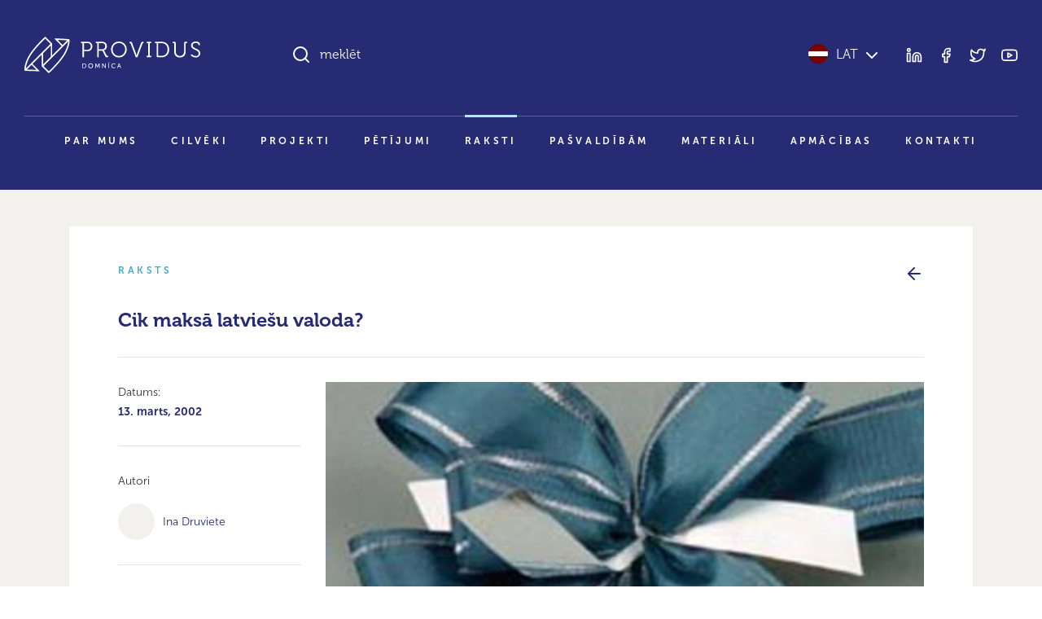

--- FILE ---
content_type: text/html; charset=UTF-8
request_url: https://providus.lv/raksti/cik-maksa-latviesu-valoda/
body_size: 11112
content:
<!doctype html>
<html lang="lv">
<head>
<meta charset="UTF-8" />
<meta name="viewport" content="user-scalable=no, width=device-width, initial-scale=1, maximum-scale=1" />
<meta name="msapplication-tap-highlight" content="no" />

<link rel="icon" type="image/png" sizes="512x512" href="/favicon.png">

<meta name="google-site-verification" content="1iRzP0BLfNrna5nJFJ0SiZEvdgqYe7We-wgJZrzJX40" />
<meta name="csrf-param" content="authenticity_token" />
<meta name="csrf-token" content="JkMZ/ER0U80U9QjEzqMPqxRmrQUPtc+tU7EYPTmFrUtEXruafr3UHrY3WphsOsBde+yfnuA2QAqklaSfF+doFA==" />


<script>
var pp_gemius_identifier = new String('nGuV9IyYJTTmOQY2nvOCQmYm.l2BL2MKVEwlwqbrNgj.A7');
var pp_gemius_hitcollector = 'galv.hit.gemius.pl';
</script>

<meta property="og:locale" content="lv" />
<meta property="og:url" content="https://providus.lv/raksti/cik-maksa-latviesu-valoda" />
<meta property="og:type" content="article" />
<meta property="og:title" content="" />
<meta property="og:description" content="Nav cerību, ka mūsu valoda būs vienīgā pasaulē, ko saglabāsim ar skaistiem vārdiem un likumiem vien. Latviešu valoda maksā tikpat, cik citas ES un kandidātvalstu valodas, un investīcijas tās uzturēšanā būs nepieciešamas." />
<meta property="og:image" content="https://providus.lv/wp-content/uploads/2021/07/puskis_255x203.jpg" />

<meta name="description" content="Nav cerību, ka mūsu valoda būs vienīgā pasaulē, ko saglabāsim ar skaistiem vārdiem un likumiem vien. Latviešu valoda maksā tikpat, cik citas ES un kandidātvalstu valodas, un investīcijas tās uzturēšanā būs nepieciešamas."/>
<title>Cik maksā latviešu valoda? &#8211; Providus</title>
<meta name='robots' content='max-image-preview:large' />
<style id='wp-img-auto-sizes-contain-inline-css' type='text/css'>
img:is([sizes=auto i],[sizes^="auto," i]){contain-intrinsic-size:3000px 1500px}
/*# sourceURL=wp-img-auto-sizes-contain-inline-css */
</style>
<link rel='stylesheet' id='providus-style-css' href='https://providus.lv/wp-content/themes/providus/style/dist/css/style.css?ver=1.49' type='text/css' media='all' />
<script type="text/javascript" src="https://providus.lv/wp-includes/js/jquery/jquery.min.js?ver=3.7.1" id="jquery-core-js"></script>
<script type="text/javascript" src="https://providus.lv/wp-includes/js/jquery/jquery-migrate.min.js?ver=3.4.1" id="jquery-migrate-js"></script>
<link rel="canonical" href="https://providus.lv/raksti/cik-maksa-latviesu-valoda/" />
<link rel='shortlink' href='https://providus.lv/?p=3382' />
<meta name="generator" content="Site Kit by Google 1.121.0" />
<style id='global-styles-inline-css' type='text/css'>
:root{--wp--preset--aspect-ratio--square: 1;--wp--preset--aspect-ratio--4-3: 4/3;--wp--preset--aspect-ratio--3-4: 3/4;--wp--preset--aspect-ratio--3-2: 3/2;--wp--preset--aspect-ratio--2-3: 2/3;--wp--preset--aspect-ratio--16-9: 16/9;--wp--preset--aspect-ratio--9-16: 9/16;--wp--preset--color--black: #000000;--wp--preset--color--cyan-bluish-gray: #abb8c3;--wp--preset--color--white: #ffffff;--wp--preset--color--pale-pink: #f78da7;--wp--preset--color--vivid-red: #cf2e2e;--wp--preset--color--luminous-vivid-orange: #ff6900;--wp--preset--color--luminous-vivid-amber: #fcb900;--wp--preset--color--light-green-cyan: #7bdcb5;--wp--preset--color--vivid-green-cyan: #00d084;--wp--preset--color--pale-cyan-blue: #8ed1fc;--wp--preset--color--vivid-cyan-blue: #0693e3;--wp--preset--color--vivid-purple: #9b51e0;--wp--preset--gradient--vivid-cyan-blue-to-vivid-purple: linear-gradient(135deg,rgb(6,147,227) 0%,rgb(155,81,224) 100%);--wp--preset--gradient--light-green-cyan-to-vivid-green-cyan: linear-gradient(135deg,rgb(122,220,180) 0%,rgb(0,208,130) 100%);--wp--preset--gradient--luminous-vivid-amber-to-luminous-vivid-orange: linear-gradient(135deg,rgb(252,185,0) 0%,rgb(255,105,0) 100%);--wp--preset--gradient--luminous-vivid-orange-to-vivid-red: linear-gradient(135deg,rgb(255,105,0) 0%,rgb(207,46,46) 100%);--wp--preset--gradient--very-light-gray-to-cyan-bluish-gray: linear-gradient(135deg,rgb(238,238,238) 0%,rgb(169,184,195) 100%);--wp--preset--gradient--cool-to-warm-spectrum: linear-gradient(135deg,rgb(74,234,220) 0%,rgb(151,120,209) 20%,rgb(207,42,186) 40%,rgb(238,44,130) 60%,rgb(251,105,98) 80%,rgb(254,248,76) 100%);--wp--preset--gradient--blush-light-purple: linear-gradient(135deg,rgb(255,206,236) 0%,rgb(152,150,240) 100%);--wp--preset--gradient--blush-bordeaux: linear-gradient(135deg,rgb(254,205,165) 0%,rgb(254,45,45) 50%,rgb(107,0,62) 100%);--wp--preset--gradient--luminous-dusk: linear-gradient(135deg,rgb(255,203,112) 0%,rgb(199,81,192) 50%,rgb(65,88,208) 100%);--wp--preset--gradient--pale-ocean: linear-gradient(135deg,rgb(255,245,203) 0%,rgb(182,227,212) 50%,rgb(51,167,181) 100%);--wp--preset--gradient--electric-grass: linear-gradient(135deg,rgb(202,248,128) 0%,rgb(113,206,126) 100%);--wp--preset--gradient--midnight: linear-gradient(135deg,rgb(2,3,129) 0%,rgb(40,116,252) 100%);--wp--preset--font-size--small: 13px;--wp--preset--font-size--medium: 20px;--wp--preset--font-size--large: 36px;--wp--preset--font-size--x-large: 42px;--wp--preset--spacing--20: 0.44rem;--wp--preset--spacing--30: 0.67rem;--wp--preset--spacing--40: 1rem;--wp--preset--spacing--50: 1.5rem;--wp--preset--spacing--60: 2.25rem;--wp--preset--spacing--70: 3.38rem;--wp--preset--spacing--80: 5.06rem;--wp--preset--shadow--natural: 6px 6px 9px rgba(0, 0, 0, 0.2);--wp--preset--shadow--deep: 12px 12px 50px rgba(0, 0, 0, 0.4);--wp--preset--shadow--sharp: 6px 6px 0px rgba(0, 0, 0, 0.2);--wp--preset--shadow--outlined: 6px 6px 0px -3px rgb(255, 255, 255), 6px 6px rgb(0, 0, 0);--wp--preset--shadow--crisp: 6px 6px 0px rgb(0, 0, 0);}:where(body) { margin: 0; }.wp-site-blocks > .alignleft { float: left; margin-right: 2em; }.wp-site-blocks > .alignright { float: right; margin-left: 2em; }.wp-site-blocks > .aligncenter { justify-content: center; margin-left: auto; margin-right: auto; }:where(.is-layout-flex){gap: 0.5em;}:where(.is-layout-grid){gap: 0.5em;}.is-layout-flow > .alignleft{float: left;margin-inline-start: 0;margin-inline-end: 2em;}.is-layout-flow > .alignright{float: right;margin-inline-start: 2em;margin-inline-end: 0;}.is-layout-flow > .aligncenter{margin-left: auto !important;margin-right: auto !important;}.is-layout-constrained > .alignleft{float: left;margin-inline-start: 0;margin-inline-end: 2em;}.is-layout-constrained > .alignright{float: right;margin-inline-start: 2em;margin-inline-end: 0;}.is-layout-constrained > .aligncenter{margin-left: auto !important;margin-right: auto !important;}.is-layout-constrained > :where(:not(.alignleft):not(.alignright):not(.alignfull)){margin-left: auto !important;margin-right: auto !important;}body .is-layout-flex{display: flex;}.is-layout-flex{flex-wrap: wrap;align-items: center;}.is-layout-flex > :is(*, div){margin: 0;}body .is-layout-grid{display: grid;}.is-layout-grid > :is(*, div){margin: 0;}body{padding-top: 0px;padding-right: 0px;padding-bottom: 0px;padding-left: 0px;}a:where(:not(.wp-element-button)){text-decoration: underline;}:root :where(.wp-element-button, .wp-block-button__link){background-color: #32373c;border-width: 0;color: #fff;font-family: inherit;font-size: inherit;font-style: inherit;font-weight: inherit;letter-spacing: inherit;line-height: inherit;padding-top: calc(0.667em + 2px);padding-right: calc(1.333em + 2px);padding-bottom: calc(0.667em + 2px);padding-left: calc(1.333em + 2px);text-decoration: none;text-transform: inherit;}.has-black-color{color: var(--wp--preset--color--black) !important;}.has-cyan-bluish-gray-color{color: var(--wp--preset--color--cyan-bluish-gray) !important;}.has-white-color{color: var(--wp--preset--color--white) !important;}.has-pale-pink-color{color: var(--wp--preset--color--pale-pink) !important;}.has-vivid-red-color{color: var(--wp--preset--color--vivid-red) !important;}.has-luminous-vivid-orange-color{color: var(--wp--preset--color--luminous-vivid-orange) !important;}.has-luminous-vivid-amber-color{color: var(--wp--preset--color--luminous-vivid-amber) !important;}.has-light-green-cyan-color{color: var(--wp--preset--color--light-green-cyan) !important;}.has-vivid-green-cyan-color{color: var(--wp--preset--color--vivid-green-cyan) !important;}.has-pale-cyan-blue-color{color: var(--wp--preset--color--pale-cyan-blue) !important;}.has-vivid-cyan-blue-color{color: var(--wp--preset--color--vivid-cyan-blue) !important;}.has-vivid-purple-color{color: var(--wp--preset--color--vivid-purple) !important;}.has-black-background-color{background-color: var(--wp--preset--color--black) !important;}.has-cyan-bluish-gray-background-color{background-color: var(--wp--preset--color--cyan-bluish-gray) !important;}.has-white-background-color{background-color: var(--wp--preset--color--white) !important;}.has-pale-pink-background-color{background-color: var(--wp--preset--color--pale-pink) !important;}.has-vivid-red-background-color{background-color: var(--wp--preset--color--vivid-red) !important;}.has-luminous-vivid-orange-background-color{background-color: var(--wp--preset--color--luminous-vivid-orange) !important;}.has-luminous-vivid-amber-background-color{background-color: var(--wp--preset--color--luminous-vivid-amber) !important;}.has-light-green-cyan-background-color{background-color: var(--wp--preset--color--light-green-cyan) !important;}.has-vivid-green-cyan-background-color{background-color: var(--wp--preset--color--vivid-green-cyan) !important;}.has-pale-cyan-blue-background-color{background-color: var(--wp--preset--color--pale-cyan-blue) !important;}.has-vivid-cyan-blue-background-color{background-color: var(--wp--preset--color--vivid-cyan-blue) !important;}.has-vivid-purple-background-color{background-color: var(--wp--preset--color--vivid-purple) !important;}.has-black-border-color{border-color: var(--wp--preset--color--black) !important;}.has-cyan-bluish-gray-border-color{border-color: var(--wp--preset--color--cyan-bluish-gray) !important;}.has-white-border-color{border-color: var(--wp--preset--color--white) !important;}.has-pale-pink-border-color{border-color: var(--wp--preset--color--pale-pink) !important;}.has-vivid-red-border-color{border-color: var(--wp--preset--color--vivid-red) !important;}.has-luminous-vivid-orange-border-color{border-color: var(--wp--preset--color--luminous-vivid-orange) !important;}.has-luminous-vivid-amber-border-color{border-color: var(--wp--preset--color--luminous-vivid-amber) !important;}.has-light-green-cyan-border-color{border-color: var(--wp--preset--color--light-green-cyan) !important;}.has-vivid-green-cyan-border-color{border-color: var(--wp--preset--color--vivid-green-cyan) !important;}.has-pale-cyan-blue-border-color{border-color: var(--wp--preset--color--pale-cyan-blue) !important;}.has-vivid-cyan-blue-border-color{border-color: var(--wp--preset--color--vivid-cyan-blue) !important;}.has-vivid-purple-border-color{border-color: var(--wp--preset--color--vivid-purple) !important;}.has-vivid-cyan-blue-to-vivid-purple-gradient-background{background: var(--wp--preset--gradient--vivid-cyan-blue-to-vivid-purple) !important;}.has-light-green-cyan-to-vivid-green-cyan-gradient-background{background: var(--wp--preset--gradient--light-green-cyan-to-vivid-green-cyan) !important;}.has-luminous-vivid-amber-to-luminous-vivid-orange-gradient-background{background: var(--wp--preset--gradient--luminous-vivid-amber-to-luminous-vivid-orange) !important;}.has-luminous-vivid-orange-to-vivid-red-gradient-background{background: var(--wp--preset--gradient--luminous-vivid-orange-to-vivid-red) !important;}.has-very-light-gray-to-cyan-bluish-gray-gradient-background{background: var(--wp--preset--gradient--very-light-gray-to-cyan-bluish-gray) !important;}.has-cool-to-warm-spectrum-gradient-background{background: var(--wp--preset--gradient--cool-to-warm-spectrum) !important;}.has-blush-light-purple-gradient-background{background: var(--wp--preset--gradient--blush-light-purple) !important;}.has-blush-bordeaux-gradient-background{background: var(--wp--preset--gradient--blush-bordeaux) !important;}.has-luminous-dusk-gradient-background{background: var(--wp--preset--gradient--luminous-dusk) !important;}.has-pale-ocean-gradient-background{background: var(--wp--preset--gradient--pale-ocean) !important;}.has-electric-grass-gradient-background{background: var(--wp--preset--gradient--electric-grass) !important;}.has-midnight-gradient-background{background: var(--wp--preset--gradient--midnight) !important;}.has-small-font-size{font-size: var(--wp--preset--font-size--small) !important;}.has-medium-font-size{font-size: var(--wp--preset--font-size--medium) !important;}.has-large-font-size{font-size: var(--wp--preset--font-size--large) !important;}.has-x-large-font-size{font-size: var(--wp--preset--font-size--x-large) !important;}
/*# sourceURL=global-styles-inline-css */
</style>
</head>

<body class="wp-singular raksti-template-default single single-raksti postid-3382 wp-theme-providus">


<!--TOOLBAR-->
<header >

    <div class="container container-wide">

        <!--Toolbar-->
        <div class="header row">

            <!--logo-->
            <div class="col-12 col-lg-4 col-xl-3 py-30 py-lg-45">
                <div class="d-flex justify-content-between align-items-center d-lg-block">
					<a href="https://providus.lv/"><span class="header-logo"></span></a>
                    <a data-sm-burger="#smBurgerTools,#smBurgerMenu" class="d-lg-none burger" href=""><i class="closed" data-feather="bar-chart-2"></i><i class="open" data-feather="x"></i></a>
                </div>
            </div>

            <!--search & tools-->
            <div id="smBurgerTools" class="hide-when-narrow col-12 col-lg-8 col-xl-9 pb-30 py-lg-45">
                <div class="row">
                    <div class="col-8 col-lg-7 col-xl-8">
                        <div class="h-search-wrap" data-sm-search-boundries>
                            <div class="h-search">
                                <input class="h-search-input form-control" type="text" placeholder="meklēt" data-sm-search-input>
                                <i class="h-search-icon-enabled" data-feather="search"></i>
                                <i class="h-search-icon-disabled" data-feather="loader"></i>
                                <span class="h-search-input-state"></span>
                                <button class="h-search-submit btn" data-sm-search-submit>Meklēt</button>
                                <button class="h-search-close btn" data-sm-search-close><i data-feather="x"></i></button>
                            </div>
                            <div class="h-search-results">
                                <div class="h-search-articles-scroll" data-sm-search-results></div>
                            </div>
                        </div>
                    </div>
                    <div class="col-4 col-lg-5 col-xl-4">
                        <div class="d-flex h-100 justify-content-end align-items-center">
                            <div class="header-language">
                                <a href="javascript:;" data-sm-showhide="#smLanguageDropdown"><i class="flag flag-lv"></i>LAT<i data-feather="chevron-down" class="text-white ms-5"></i></a>                                <nav id="smLanguageDropdown">    
                                    <ul>
                                        <li><a href="https://providus.lv/en/"><i class="flag flag-en"></i>English</a></li><li><a href="https://providus.lv/ru/"><i class="flag flag-ru"></i>Русский</a></li><li><a href="https://providus.lv/fr/"><i class="flag flag-fr"></i>Française</a></li><li><a href="https://providus.lv/es/"><i class="flag flag-es"></i>Español</a></li><li><a href="https://providus.lv/de/"><i class="flag flag-de"></i>Deutsch</a></li>                                    </ul>
                                </nav>
                            </div>
                            <div class="header-tools d-none d-lg-block ms-30">
                                <div class="header-icons">
                                    <a href="https://www.linkedin.com/company/providus.lv/?viewAsMember=true" target="_blank"><i data-feather="linkedin"></i></a>
                                    <a href="https://www.facebook.com/pages/politikalv/58957764353" target="_blank"><i data-feather="facebook"></i></a>
                                    <a href="https://twitter.com/providus" target="_blank"><i data-feather="twitter"></i></a>
                                    <a href="http://www.youtube.com/user/politikalv" target="_blank"><i data-feather="youtube"></i></a>
                                </div>
                            </div>
                        </div>
                    </div>
                </div>

            </div>

            <!--menu-->
            <div id="smBurgerMenu" class="hide-when-narrow col-12">
								<nav class="header-menu pb-xl-30">
					<ul id="menu-main_lv" class="level-1"><li><a href="https://providus.lv/par-mums/">Par mums</a>
<ul class="level-2">
	<li><a href="https://providus.lv/padome-un-biedri/">Padome un biedri</a></li>
	<li><a href="https://providus.lv/partneri/">Partneri</a></li>
	<li><a href="https://providus.lv/iesaisties/">Iesaisties</a></li>
</ul>
</li>
<li><a href="https://providus.lv/cilveki/">Cilvēki</a></li>
<li><a href="https://providus.lv/projekti/">Projekti</a></li>
<li><a href="https://providus.lv/petijumi/">Pētījumi</a></li>
<li class="active-parent"><a href="https://providus.lv/raksti/">Raksti</a></li>
<li><a href="https://providus.lv/lidzdalibas-budzets/">Pašvaldībām</a></li>
<li><a href="https://providus.lv/materiali/">Materiāli</a></li>
<li><a href="https://providus.lv/apmacibas/">Apmācības</a></li>
<li><a href="https://providus.lv/kontakti/">Kontakti</a></li>
</ul>				</nav>
				            </div>

        </div>

    </div>

    
</header>

    <section class="bg-beige-25 py-30 py-md-45 py-xxl-60">
        <div class="container">
            
            <div class="project">
                <div class="row mb-20 mb-md-30">
                    <div class="col text-pro-dark-cyan text-extended-uppercase">Raksts</div>
                    <div class="col text-end text-primary"><a href="https://providus.lv/raksti/"><i data-feather="arrow-left"></i></a></div>
                </div>

                <h3>Cik maksā latviešu valoda?</h3>
                <hr class="my-15 my-30">

                <div class="row">
                    <div class="col-12 col-lg-3">
                                                <p><small>Datums: <br/><b>13. marts, 2002</b></smalL></p>
                        <hr class="my-15 my-30"><p><small>Autori</small></p><p class="article-persons"><a><span class="article-persons--portrait"></span><span class="article-persons--name">Ina  Druviete</span></a></p>                        <hr class="my-15 my-30">
                        <div class="article-icons mb-30 mb-lg-0">
                                                                                    <a href="https://www.facebook.com/sharer/sharer.php?u=https://providus.lv/raksti/cik-maksa-latviesu-valoda/" target="_blank" title="Dalīties Facebook"><i data-feather="facebook"></i></a>
                            <a href="https://twitter.com/intent/tweet?url=https://providus.lv/raksti/cik-maksa-latviesu-valoda/" target="_blank" title="Dalīties Twitter"><i data-feather="twitter"></i></a>
                                                        <a href="javascript:window.print()"><i data-feather="printer"></i></a>                        </div>
                    </div>
                    <div class="col-12 col-lg-9">
                        <div class="article-content">
                            <p class="ratio ratio-16x9"><a data-fslightbox class="article-cover-img" href="https://providus.lv/wp-content/uploads/2021/07/puskis_255x203.jpg" style="background-image:url('https://providus.lv/wp-content/uploads/2021/07/puskis_255x203.jpg')"></a></p><p><small>Foto: AFI</small></p><p><b>Nav cerību, ka mūsu valoda būs vienīgā pasaulē, ko saglabāsim ar skaistiem vārdiem un likumiem vien. Latviešu valoda maksā tikpat, cik citas ES un kandidātvalstu valodas, un investīcijas tās uzturēšanā būs nepieciešamas.</b></p><p>21.gadsimts izvirza augstas prasības gan valodas kolektīviem, gan valsts institūcijām, kas ir atbildīgas par valodas politiku. Ja sabiedrība vēlas un prot savu valodu attīstīt atbilstoši šīm prasībām, valoda sagaidīs nākamo simtgadi. Pretējā gadījumā tai būs gandrīz neiespējami izturēt aso valodu konkurences cīņu. Ekonomiskie faktori lielā mērā rada motivāciju konkrētas valodas lietošanai, tomēr demokrātiskās valstīs šo konkurenci regulē juridiska valodu aizsardzības sistēma &#8211; valodu statuss konstitūcijās, valodu likumi un normatīvie akti. Valodu konkurētspēja lielā mērā ir atkarīga arī no valodas lingvistiskās kvalitātes, piemēram, operatīvas terminu veidošanas un datorlingvistikas attīstības pakāpes.</p>
<p>Jau 1986.gadā direktīvās par Eiropas valodas politiku norādīts: &#8220;Mums jāpārvar galvenā psiholoģiskā barjera: mēs esam pieraduši, ka mūsu valoda ir kā debesu dāvana, kas neprasa nekādas pūles tās uzturēšanā.&#8221; Mūsdienās ikvienu – pat liela valodas kolektīva valodu (un latviešu valoda pasaules mērogā tāda ir) – globalizācijas un valodu konkurences situācijā var uzturēt tikai tad, ja valsts un šīs valodas runātāji ir gatavi mērķtiecīgi pie tā strādāt un par to maksāt. Šim nolūkam vairumā Eiropas valstu ir izstrādātas valodas politikas programmas. Arī Latvijā beidzot esam sapratuši, ka latviešu valodu nevaram atstāt stihijas un brīvā tirgus ziņā. Tiek veidota <em>Latviešu valodas valsts programma</em> – stratēģiska ilgtermiņa programma, kas aptver kompleksus uzdevumus latviešu valodas juridiskās aizsardzības sistēmas sakārtošanā, latviešu valodas izpētē, bagātināšanā, literārās valodas standartizācijā un normu kodifikācijā, kā arī latviešu valodas apguves un sabiedrības lingvistiskās kompetences mērķtiecīgā attīstīšanā. Drīzumā Valsts prezidentes izveidotā Valsts valodas komisija izveidos un, cerams, valdība akceptēs ļoti konkrētu dokumentu, kurā ar skaidriem termiņiem un atbildīgajiem būs norādīti darāmie darbi visos trijos valodas politikas aspektos &#8211; juridiskajā, pedagoģiskajā un lingvistiskajā.</p>
<p>Valsts valodas komisijas apakškomisijas ir iesniegušas valdībai neatliekamo darbu apkopojumu, kā arī provizoriskos izmaksu aprēķinus. Izstrādājot komisiju darba plānus, izmantoti gan socioloģisko pētījumu dati par valodu situāciju Latvijā, gan pieredze līdzīgu programmu veidošanā citās valstīs, gan valsts un nevalstisko institūciju ieteikumi. Publiskotais darba plāns ir tikai dokumenta pirmais variants; tas pašlaik tiek papildināts un precizēts, tādēļ to nevaram uzskatīt par pilnībā pabeigtu. Šajā posmā ļoti svarīgi ir uzklausīt sabiedrības viedokli, kuri uzdevumi būtu atzīstami par prioritāriem.</p>
<p>Apakškomisiju sagatavoto priekšlikumu satura analīze prasa plašāku iztirzājumu, un komisijas pie tā strādā. Turpretim viegli uztverams ir finansiālo aprēķinu rezultāts – šajā un nākamajā gadā latviešu valodas programmai nepieciešams ap miljons latu.</p>
<p>Vai tas ir daudz vai maz? Te bez salīdzinājumiem neiztikt. Tomēr šo summu nevajadzētu salīdzināt ne ar visu valsts budžetu, ne ar vidējo pensiju, bet izvēlēties līdzīgu uzdevumu finansējumu līdzīgās situācijās. Tātad izmantosim citu valstu – gan bagātu, gan ne tik bagātu – pieredzi.</p>
<p>Pirmkārt, ņemsim vērā faktu, ka aizvadītajos desmit gados latviešu valodas uzturēšanai (valodas apguvei pašu latviešu vidū, normu avotu izdošanai, populārzinātniskas literatūras izdošanai, valodas pētīšanai, valodas popularizēšanai) atvēlētā naudas summa ir bijusi ļoti maza. Piemēram, Valsts valodas centra budžets ir nepilni 100 000 lati, Zinātnes padomes atveltītā summa valodas pētīšanai un normu avotu izdošanai – apmēram tikpat. Lietuvā šī summa ir 15, bet Igaunijā – 5 reižu lielāka, turklāt tā tas bijis pēdējo desmit gadu laikā. Latvijā tātad jau tagad nākas atgūt nokavēto. Ja vēl piecus gadus neko nedarīsim, nepieciešamā summa var pieaugt vēl daudzkārtīgi. Te nav runa tik daudz par naudu, cik par attieksmi. Lietuva un Igaunija valstiskā līmenī valodas jautājumu atzīst par prioritāru. Latvijā tas tā īsti nav atzīts pat vārdos. Apliecinājums tam varētu būt arī pagājušais – Eiropas valodu &#8211; gads, kura norisēm Igaunija atvēlēja 2 miljonus kronu (apmēram 200 000 latu), Latvija – 5 000 latu.</p>
<p>Otrkārt, labi zināms ir fakts, ka latviešu valodas kā otrās valodas mācīšanai no valsts budžeta un donorvalstu līdzekļiem desmit gados tiks izlietoti apmēram 7 miljoni dolāru. Valsts valodas kā otrās valodas mācīšana ir tikai viens no valodas politikas aspektiem. Ņemot vērā kaut vai elementāras aspektu proporcijas, kopējai summai, kas jāatvēl valodas politikai, vajadzētu būt vismaz 20 miljoni dolāru desmit gadu laikā.</p>
<p>Treškārt, jārēķinās ar to, ka valodas uzturēšanai nepieciešamā summa ir apgriezti proporcionāla valodas runātāju skaitam. Jo runātāju mazāk – gan absolūtos skaitļos, gan procentos &#8211; valsts un reģiona ietvaros, jo valoda izmaksās dārgāk. Pasaulē varam nosaukt trīs reģionus, kuros pēdējo 30 gadu laikā visveiksmīgāk ir īstenotas valodas nostiprināšanas programmas – Kvebeka, Velsa un Katalonija. Kvebekā franču valodas uzturēšanai tiek izmantoti apmēram 10% no provinces administratīvā budžeta, Velsā velsiešu valodai – 6 līdz 8 miljoni mārciņu gadā. Turklāt šīm valodām ir tikai reģiona oficiālās valodas statuss. Protams, runa ir par bagātu valstu valodas politiku, tomēr likumsakarības tas apstiprina. Zīmīga ir Ingrīdas Levrences sagatavotā tabula par budžeta līdzekļiem Katalonijas valodas politikas realizācijai pēdējo četru gadu laikā. Atgādināsim, ka Katalonijā gan ir trīsreiz vairāk iedzīvotāju nekā Latvijā un valodas politikas mērķis ir atšķirīgs, tomēr pārdomas varētu rasties.</p>
<p>Tātad gribētos apgalvot, ka latviešu valoda maksā apmēram tikpat, cik citas Eiropas Savienības un tās kandidātvalstu valodas. Mums ir izvēles iespējas. Ja vēlamies domāt un runāt latviešu valodā arī pēc vairākām paaudzēm, ja vēlamies latviešu valodu redzēt kā Eiropas Savienības oficiālo valodu, investīcijas tās uzturēšanā būs nepieciešamas. Varam diskutēt, kādi būtu neatliekamie uzdevumi, kā racionālāk izmantot līdzekļus, bet ne par to, vai tie vispār nepieciešami. Nav ne mazāko cerību, ka mūsu valoda būs vienīgā valoda pasaulē, ko saglabāsim ar skaistiem vārdiem un likuma pantiem vien.</p>
<hr class="my-30"/><p><i data-feather="link-2" class="text-pro-blue me-10"></i><a href="http://politika.lv/temas/starptautiska_politika/6485/" target="_blank">Šaujot ar lielgabalu pa zvirbuļiem</a></p><p><i data-feather="link-2" class="text-pro-blue me-10"></i><a href="http://www.politika.lv/index.php?id=102636&lang=lv" target="_blank">Valodas Latvijā pasaules un ES kontekstā</a></p>                        </div>
                        <div class="mt-60"><hr><p class="small">Saturs, kurš šajā mājaslapā publicēts 2014.gadā un agrāk, bija daļa no sabiedriskās politikas portāla <i>politika.lv</i>. Šajā portālā tika publicēti dažādi pētijumi, analīzes, viedokļraksti un blogi, kuru saturs ne vienmēr sakrīt ar <i>politika.lv</i> redakcionālās komandas vai Providus pozīciju.</p></div>                        <div class="article-cc mt-20 mt-md-45"><a href="http://creativecommons.org/licenses/by-nc-nd/3.0/" target="_blank">Creative commons licence</a> ļauj rakstu pārpublicēt bez maksas, atsaucoties uz autoru un portālu providus.lv, taču publikāciju nedrīkst labot vai papildināt. Aicinām atbalstīt providus.lv ar <a href="/lv/iesaisties/">ziedojumu!</a></div>
                    </div>
                </div>

            </div>

        </div>
    </section>


    

<footer class="bg-beige text-white py-30 py-md-45 py-xxl-60">
    <div class="container">
        
        <div class="row">
            <div class="mb-30 col-12 col-md-12 col-lg-3 order-md-1 order-lg-1">Sabiedriskās politikas centrs PROVIDUS</div>
            <div class="mb-30 col-12 col-md-6 col-lg-3 order-md-2 order-lg-2"><a class="footer-link" href="https://www.google.com/maps/place/Sabiedrisk%C4%81s+politikas+centrs+PROVIDUS/@56.9592494,24.1061576,17z/data=!3m1!4b1!4m5!3m4!1s0x46eecfc5af943003:0x64c30f8cf6d0af53!8m2!3d56.9592925!4d24.1083846" target="_blank">Alberta iela 13, 6. stāvs<br/>(ieeja no Strēlnieku ielas)<br/>Rīga, LV-1010</a></div>
            <div class="mb-30 col-12 col-md-6 col-lg-3 order-md-3 order-lg-3"><a class="d-inline-block footer-link mb-10" href="tel:+37129267350"><i class="me-10" data-feather="phone"></i>+371 29 26 7350</a><br/><a class="d-inline-block footer-link" href="mailto:info@providus"><i class="me-10" data-feather="send"></i>info@providus</a></div>
            <div class="mb-30 col-12 col-md-12 col-lg-3 order-md-3 order-lg-4">
                <div class="footer-icons text-lg-end">
                    <a class="footer-link" href="https://www.linkedin.com/company/providus.lv/?viewAsMember=true" target="_blank"><i data-feather="linkedin"></i></a>
                    <a class="footer-link" href="https://www.facebook.com/pages/politikalv/58957764353" target="_blank"><i data-feather="facebook"></i></a>
                    <a class="footer-link" href="https://twitter.com/providus" target="_blank"><i data-feather="twitter"></i></a>
                    <a class="footer-link" href="http://www.youtube.com/user/politikalv" target="_blank"><i data-feather="youtube"></i></a>
                </div>
            </div>
        </div>
        <hr class="my-30 my-lg-45" />
        <div class="row">
            <div class="col-12 col-md-6 mb-30 mb-md-0"><a href="https://providus.lv/"><span class="header-logo"></span></a></div>
            <div class="col-12 col-md-6 text-md-end"><span class="text-xs">© DOMNĪCA PROVIDUS</span></div>
        </div>

    </div>
</footer>


<div class="cookie-dialog" data-mus-cookie="dialog">
    <div class="cookie-dialog--content shadow-lg">
        <div class="cookie-dialog--text">Šī tīmekļa vietne izmanto analītiskās sīkdatnes (cookies), lai uzlabotu apkalpošanas kvalitāti un uzkrāt apmeklējumu statistiku. Turpinot izmantot šo vietni, jūs piekrītat to lietošanai. <span class="text-nowrap">Lūdzam iepazīties ar mūsu <a href="" target="_blank">privātuma politiku</a>.</span></div>
        <div class="cookie-dialog--buttons"><a href="javascript:;" class="btn btn-lg btn-outline-primary" data-mus-cookie="submit">Piekrītu</a></div>
    </div>
</div>  


<script type="speculationrules">
{"prefetch":[{"source":"document","where":{"and":[{"href_matches":"/*"},{"not":{"href_matches":["/wp-*.php","/wp-admin/*","/wp-content/uploads/*","/wp-content/*","/wp-content/plugins/*","/wp-content/themes/providus/*","/*\\?(.+)"]}},{"not":{"selector_matches":"a[rel~=\"nofollow\"]"}},{"not":{"selector_matches":".no-prefetch, .no-prefetch a"}}]},"eagerness":"conservative"}]}
</script>
<script type="text/javascript" id="providus-script-js-extra">
/* <![CDATA[ */
var ajax_object = {"ajaxurl":"https://providus.lv/wp-admin/admin-ajax.php","security":"fca98dbad5"};
//# sourceURL=providus-script-js-extra
/* ]]> */
</script>
<script type="text/javascript" src="https://providus.lv/wp-content/themes/providus/style/dist/js/script.js?ver=1.49" id="providus-script-js"></script>
<script type="text/javascript" src="https://providus.lv/wp-content/plugins/social-polls-by-opinionstage/public/js/shortcodes.js?ver=19.8.19" id="opinionstage-shortcodes-js"></script>
    <script type="text/javascript">
        jQuery(document).ready(function ($) {

            for (let i = 0; i < document.forms.length; ++i) {
                let form = document.forms[i];
				if ($(form).attr("method") != "get") { $(form).append('<input type="hidden" name="LvCrxJNVZGYUPsFb" value="uXJWr526o" />'); }
if ($(form).attr("method") != "get") { $(form).append('<input type="hidden" name="mqBLfMo" value="jBh]CqfoiSWHl[9" />'); }
if ($(form).attr("method") != "get") { $(form).append('<input type="hidden" name="tE_hNSCmdeagAIM" value="LfVMKna9l.8R5x" />'); }
            }

            $(document).on('submit', 'form', function () {
				if ($(this).attr("method") != "get") { $(this).append('<input type="hidden" name="LvCrxJNVZGYUPsFb" value="uXJWr526o" />'); }
if ($(this).attr("method") != "get") { $(this).append('<input type="hidden" name="mqBLfMo" value="jBh]CqfoiSWHl[9" />'); }
if ($(this).attr("method") != "get") { $(this).append('<input type="hidden" name="tE_hNSCmdeagAIM" value="LfVMKna9l.8R5x" />'); }
                return true;
            });

            jQuery.ajaxSetup({
                beforeSend: function (e, data) {

                    if (data.type !== 'POST') return;

                    if (typeof data.data === 'object' && data.data !== null) {
						data.data.append("LvCrxJNVZGYUPsFb", "uXJWr526o");
data.data.append("mqBLfMo", "jBh]CqfoiSWHl[9");
data.data.append("tE_hNSCmdeagAIM", "LfVMKna9l.8R5x");
                    }
                    else {
                        data.data = data.data + '&LvCrxJNVZGYUPsFb=uXJWr526o&mqBLfMo=jBh]CqfoiSWHl[9&tE_hNSCmdeagAIM=LfVMKna9l.8R5x';
                    }
                }
            });

        });
    </script>
	</body>
</html>

--- FILE ---
content_type: image/svg+xml
request_url: https://providus.lv/wp-content/themes/providus/style/assets/images/header-logo.svg
body_size: 4205
content:
<svg xmlns="http://www.w3.org/2000/svg" xmlns:xlink="http://www.w3.org/1999/xlink" width="215.955" height="45" viewBox="0 0 215.955 45"><defs><clipPath id="a"><rect width="215.955" height="45" fill="#fff"/></clipPath></defs><g transform="translate(0 0)"><g transform="translate(0 0)" clip-path="url(#a)"><path d="M73.142,32.942H71.265V38.6h1.877a2.645,2.645,0,0,0,2.871-2.839,2.637,2.637,0,0,0-2.871-2.823m-.055,4.972H72.059V33.632h1.028A1.949,1.949,0,0,1,75.2,35.765a1.954,1.954,0,0,1-2.108,2.149M83.452,11.988A5.52,5.52,0,0,0,77.58,6.249H69.538V7.928H71.3v17.35h1.894V17.807H77.58a5.568,5.568,0,0,0,5.872-5.819M77.335,16.13H73.194v-8.2h4.169a3.8,3.8,0,0,1,4.14,4.06,3.859,3.859,0,0,1-4.167,4.142M55.091,3.09l-8.559-.6-9.917-.335,9.047,9.334L34.091,23.073V8.5L25.591,0l-.6.552c-.632.576-15.514,14.258-20.842,25.2C-1.148,36.626.114,41.157.171,41.343l.174.581,8.677.386,9.916.14L9.867,33.428,21.362,21.934V36.527L29.84,45l.6-.55c.63-.577,15.512-14.262,20.841-25.2C56.58,8.374,55.316,3.841,55.26,3.655ZM40.786,4l5.657.191,6.074.427-5.648,5.657ZM14.738,40.682,9.071,40.6l-6.108-.27,5.7-5.7ZM1.727,39.15c.087-2.063.765-6.1,3.954-12.649,4.6-9.437,16.994-21.43,19.864-24.132L32.03,8.852ZM23.07,20.226l9.314-9.312V24.783L23.07,34.11ZM49.752,18.5c-4.6,9.438-17,21.428-19.864,24.132l-6.465-6.458L53.7,5.85c-.085,2.068-.762,6.1-3.951,12.649M81.334,32.846a2.859,2.859,0,0,0-2.91,2.885,2.907,2.907,0,1,0,5.812,0,2.853,2.853,0,0,0-2.9-2.885m0,5.124a2.147,2.147,0,0,1-2.094-2.239,2.09,2.09,0,1,1,4.178,0,2.14,2.14,0,0,1-2.084,2.239m21.275-5.653h2.044v-.562h-2.044ZM168.224,6.249h-7.633V7.928h1.759v15.7c0,1.165.487,1.652,1.652,1.652h4.222c5.737,0,9.556-3.464,9.556-9.527,0-6.01-3.819-9.5-9.556-9.5M168.032,23.6h-3.194a.531.531,0,0,1-.594-.6V7.928h3.788c4.658,0,7.77,2.76,7.77,7.823,0,5.088-3.085,7.85-7.77,7.85M150.3,7.928h1.788V23.6H150.3v1.677h5.44V23.6H153.93V7.928h1.812V6.249H150.3ZM91.288,32.942,89.988,36c-.128.313-.282.762-.282.762h-.015s-.152-.449-.28-.762l-1.3-3.062h-.835L86.821,38.6h.793l.275-3.57c.022-.345.014-.851.014-.851h.015s.178.547.306.851l1.122,2.55h.705l1.131-2.55c.137-.313.306-.833.306-.833H91.5s-.015.488.009.833l.28,3.57h.786l-.456-5.662ZM196.108,7.9V18.62a5.129,5.129,0,1,1-10.258.053V7.9c0-1.161-.487-1.65-1.652-1.65h-2V7.928h1.165a.53.53,0,0,1,.6.6V18.755c0,4.115,2.842,6.849,7.037,6.849S198,22.87,198,18.755V8.524a.53.53,0,0,1,.6-.6h1.165V6.249h-2c-1.165,0-1.652.488-1.652,1.65M116.023,5.925a9.6,9.6,0,0,0-9.689,9.718,9.694,9.694,0,1,0,19.38,0,9.619,9.619,0,0,0-9.691-9.718m0,17.891a7.887,7.887,0,0,1-7.713-8.173,7.717,7.717,0,1,1,15.428,0,7.9,7.9,0,0,1-7.715,8.173m90.54-13.073c0-1.624,1.435-3.059,3.9-3.059,1.761,0,3.331.84,3.331,1.978v.892h1.785V9.2c0-2.492-3.3-3.276-5.143-3.276-3.518,0-5.819,2.219-5.819,4.873,0,5.9,9.392,4.953,9.392,9.662a3.483,3.483,0,0,1-3.763,3.383,6.952,6.952,0,0,1-4.926-2.326l-1.163,1.38A8.065,8.065,0,0,0,210.19,25.6c3.571,0,5.764-2.412,5.764-5.252,0-6.279-9.392-5.2-9.392-9.609M143.18,7.819l-4.683,12.8c-.354.974-.731,2.461-.731,2.461h-.055s-.379-1.488-.731-2.461L132.3,7.819c-.461-1.3-.866-1.57-2.22-1.57h-.839V7.928h.27c.516,0,.786.082.975.6l6.251,16.754h2.031l6.253-16.754c.19-.514.459-.6.974-.6h.244V6.249h-.811c-1.354,0-1.761.244-2.246,1.57M102.648,23.6h-.379c-.676,0-1.081-.056-1.353-.623l-2.734-5.413a1.845,1.845,0,0,0-.649-.758v-.055a4.891,4.891,0,0,0,3.679-5.088,5.155,5.155,0,0,0-5.466-5.414H87.681V7.928H89.44v17.35h1.894v-8.01h3.192c1.057,0,1.411.133,1.923,1.136l2.733,5.44c.623,1.245,1.085,1.435,2.627,1.435h.839Zm-7.092-8.014H91.334V7.928h4.249a3.45,3.45,0,0,1,3.653,3.79c0,2.381-1.407,3.869-3.681,3.869m20.335,17.355L113.855,38.6h.818l.56-1.628h2.133l.569,1.628h.827l-2.038-5.662Zm-.449,3.375.634-1.8c.1-.287.224-.8.224-.8h.017s.121.512.217.8l.625,1.8Zm-16.157.306c0,.313.056.816.056.816h-.017s-.263-.512-.471-.816l-2.519-3.681h-.784V38.6h.793V34.93c0-.321-.055-.825-.055-.825H96.3s.266.512.475.825L99.3,38.6h.777V32.942h-.793ZM109.7,37.97a2.127,2.127,0,0,1-2.1-2.239,2.056,2.056,0,0,1,2.092-2.164,2.578,2.578,0,0,1,1.635.617l.395-.593a2.913,2.913,0,0,0-2.06-.745,2.927,2.927,0,0,0,.015,5.853,3.03,3.03,0,0,0,2.2-.9l-.424-.567a2.567,2.567,0,0,1-1.749.738m-6.473.634h.794v-5.66h-.794Z" transform="translate(0 0.001)" fill="#fff"/></g></g></svg>